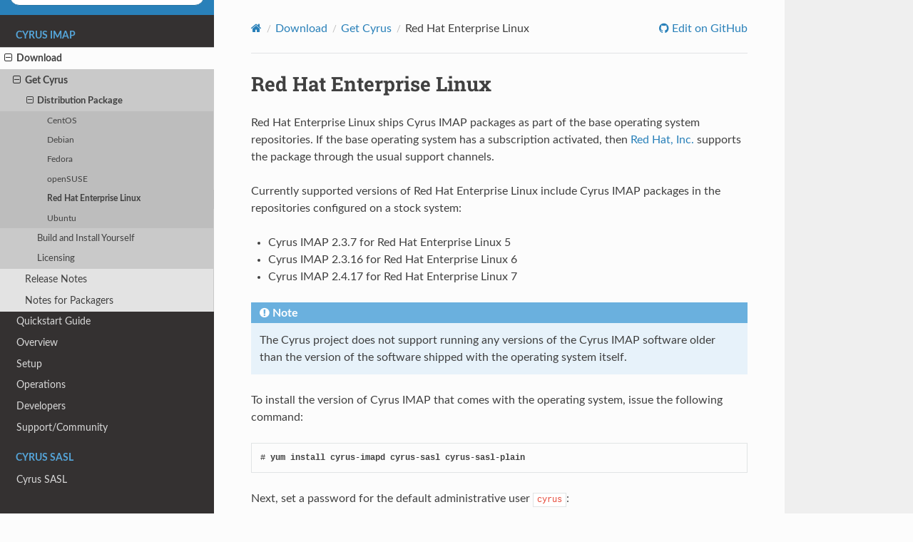

--- FILE ---
content_type: text/html; charset=utf-8
request_url: https://www.cyrusimap.org/imap/download/installation/distributions/rhel.html
body_size: 3310
content:
<!DOCTYPE html>
<html class="writer-html5" lang="en" >
<head>
  <meta charset="utf-8" /><meta name="generator" content="Docutils 0.19: https://docutils.sourceforge.io/" />

  <meta name="viewport" content="width=device-width, initial-scale=1.0" />
  <title>Red Hat Enterprise Linux &mdash; Cyrus IMAP 3.12.1 documentation</title>
      <link rel="stylesheet" href="../../../../_static/pygments.css" type="text/css" />
      <link rel="stylesheet" href="../../../../_static/css/theme.css" type="text/css" />
      <link rel="stylesheet" href="../../../../_static/graphviz.css" type="text/css" />
      <link rel="stylesheet" href="../../../../_static/cyrus.css" type="text/css" />
  
        <script data-url_root="../../../../" id="documentation_options" src="../../../../_static/documentation_options.js"></script>
        <script src="../../../../_static/jquery.js"></script>
        <script src="../../../../_static/underscore.js"></script>
        <script src="../../../../_static/_sphinx_javascript_frameworks_compat.js"></script>
        <script src="../../../../_static/doctools.js"></script>
        <script src="../../../../_static/sphinx_highlight.js"></script>
    <script src="../../../../_static/js/theme.js"></script>
    <link rel="index" title="Index" href="../../../../genindex.html" />
    <link rel="search" title="Search" href="../../../../search.html" />
    <link rel="next" title="Ubuntu" href="ubuntu.html" />
    <link rel="prev" title="openSUSE" href="opensuse.html" /> 
</head>

<body class="wy-body-for-nav"> 
  <div class="wy-grid-for-nav">
    <nav data-toggle="wy-nav-shift" class="wy-nav-side">
      <div class="wy-side-scroll">
        <div class="wy-side-nav-search" >

          
          
          <a href="../../../../index.html" class="icon icon-home">
            Cyrus IMAP
          </a>
              <div class="version">
                3.12.1
              </div>
<div role="search">
  <form id="rtd-search-form" class="wy-form" action="../../../../search.html" method="get">
    <input type="text" name="q" placeholder="Search docs" aria-label="Search docs" />
    <input type="hidden" name="check_keywords" value="yes" />
    <input type="hidden" name="area" value="default" />
  </form>
</div>
        </div><div class="wy-menu wy-menu-vertical" data-spy="affix" role="navigation" aria-label="Navigation menu">
              <p class="caption" role="heading"><span class="caption-text">Cyrus IMAP</span></p>
<ul class="current">
<li class="toctree-l1 current"><a class="reference internal" href="../../../../download.html">Download</a><ul class="current">
<li class="toctree-l2 current"><a class="reference internal" href="../../getcyrus.html">Get Cyrus</a><ul class="current">
<li class="toctree-l3 current"><a class="reference internal" href="../../getcyrus.html#distribution-package">Distribution Package</a><ul class="current">
<li class="toctree-l4"><a class="reference internal" href="centos.html">CentOS</a></li>
<li class="toctree-l4"><a class="reference internal" href="debian.html">Debian</a></li>
<li class="toctree-l4"><a class="reference internal" href="fedora.html">Fedora</a></li>
<li class="toctree-l4"><a class="reference internal" href="opensuse.html">openSUSE</a></li>
<li class="toctree-l4 current"><a class="current reference internal" href="#">Red Hat Enterprise Linux</a></li>
<li class="toctree-l4"><a class="reference internal" href="ubuntu.html">Ubuntu</a></li>
</ul>
</li>
<li class="toctree-l3"><a class="reference internal" href="../../getcyrus.html#build-and-install-yourself">Build and Install Yourself</a></li>
<li class="toctree-l3"><a class="reference internal" href="../../getcyrus.html#licensing">Licensing</a></li>
</ul>
</li>
<li class="toctree-l2"><a class="reference internal" href="../../release-notes/index.html">Release Notes</a></li>
<li class="toctree-l2"><a class="reference internal" href="../../packagers.html">Notes for Packagers</a></li>
</ul>
</li>
<li class="toctree-l1"><a class="reference internal" href="../../../../quickstart.html">Quickstart Guide</a></li>
<li class="toctree-l1"><a class="reference internal" href="../../../../overview.html">Overview</a></li>
<li class="toctree-l1"><a class="reference internal" href="../../../../setup.html">Setup</a></li>
<li class="toctree-l1"><a class="reference internal" href="../../../../operations.html">Operations</a></li>
<li class="toctree-l1"><a class="reference internal" href="../../../../developers.html">Developers</a></li>
<li class="toctree-l1"><a class="reference internal" href="../../../../support.html">Support/Community</a></li>
</ul>
<p class="caption" role="heading"><span class="caption-text">Cyrus SASL</span></p>
<ul>
<li class="toctree-l1"><a class="reference external" href="http://www.cyrusimap.org/sasl">Cyrus SASL</a></li>
</ul>

        </div>
      </div>
    </nav>

    <section data-toggle="wy-nav-shift" class="wy-nav-content-wrap"><nav class="wy-nav-top" aria-label="Mobile navigation menu" >
          <i data-toggle="wy-nav-top" class="fa fa-bars"></i>
          <a href="../../../../index.html">Cyrus IMAP</a>
      </nav>

      <div class="wy-nav-content">
        <div class="rst-content">
          <div role="navigation" aria-label="Page navigation">
  <ul class="wy-breadcrumbs">
      <li><a href="../../../../index.html" class="icon icon-home" aria-label="Home"></a></li>
          <li class="breadcrumb-item"><a href="../../../../download.html">Download</a></li>
          <li class="breadcrumb-item"><a href="../../getcyrus.html">Get Cyrus</a></li>
      <li class="breadcrumb-item active">Red Hat Enterprise Linux</li>
      <li class="wy-breadcrumbs-aside">
              <a href="https://github.com/cyrusimap/cyrus-imapd/blob/master/docsrc/imap/download/installation/distributions/rhel.rst" class="fa fa-github"> Edit on GitHub</a>
      </li>
  </ul>
  <hr/>
</div>
          <div role="main" class="document" itemscope="itemscope" itemtype="http://schema.org/Article">
           <div itemprop="articleBody">
             
  <section id="red-hat-enterprise-linux">
<h1>Red Hat Enterprise Linux<a class="headerlink" href="#red-hat-enterprise-linux" title="Permalink to this heading"></a></h1>
<p>Red Hat Enterprise Linux ships Cyrus IMAP packages as part of the base
operating system repositories. If the base operating system has a
subscription activated, then <a class="reference external" href="https://redhat.com">Red Hat, Inc.</a> supports the package
through the usual support channels.</p>
<p>Currently supported versions of Red Hat Enterprise Linux include
Cyrus IMAP packages in the repositories configured on a stock system:</p>
<ul class="simple">
<li><p>Cyrus IMAP 2.3.7 for Red Hat Enterprise Linux
5</p></li>
<li><p>Cyrus IMAP 2.3.16 for Red Hat Enterprise
Linux 6</p></li>
<li><p>Cyrus IMAP 2.4.17 for Red Hat Enterprise Linux 7</p></li>
</ul>
<div class="admonition note">
<p class="admonition-title">Note</p>
<p>The Cyrus project does not support running any versions of the Cyrus
IMAP software older than the version of the software shipped
with the operating system itself.</p>
</div>
<p>To install the version of Cyrus IMAP that comes with the operating
system, issue the following command:</p>
<pre class="literal-block"># <strong class="command">yum install cyrus-imapd cyrus-sasl cyrus-sasl-plain</strong></pre>
<p>Next, set a password for the default administrative user <code class="docutils literal notranslate"><span class="pre">cyrus</span></code>:</p>
<pre class="literal-block"># <strong class="command">passwd cyrus</strong>
Changing password for user cyrus.
New password:
Retype new password:
passwd: all authentication tokens updated successfully.</pre>
<p>Start and configure to start when the system boots, the
<em class="manpage">saslauthd</em> service:</p>
<pre class="literal-block"># <strong class="command">service saslauthd start</strong>
Starting saslauthd:                                        [  OK  ]
# <strong class="command">chkconfig saslauthd on</strong></pre>
<p>You should at this moment be able to authenticate against
<em class="manpage">saslauthd</em>:</p>
<pre class="literal-block"># <strong class="command">testsaslauthd -u cyrus -p YOUR-PASSWORD</strong></pre>
<p>You should get an <code class="docutils literal notranslate"><span class="pre">0:</span> <span class="pre">OK</span> <span class="pre">&quot;Success.&quot;</span></code> message.</p>
<p>Start the service, and ensure the service starts up when the system
boots:</p>
<pre class="literal-block"># <strong class="command">service cyrus-imapd start</strong>
# <strong class="command">chkconfig cyrus-imapd on</strong></pre>
<p>You should now be able to login as the <code class="docutils literal notranslate"><span class="pre">cyrus</span></code> user, which is
configured by default as an administrator for Cyrus IMAP:</p>
<pre class="literal-block"># <strong class="command">imtest -t &quot;&quot; -u cyrus -a cyrus localhost</strong>
S: * OK [CAPABILITY IMAP4 IMAP4rev1 LITERAL+ ID STARTTLS LOGINDISABLED COMPRESS=DEFLATE] d5ec35c1414a Cyrus IMAP v2.3.16-Fedora-RPM-2.3.16-13.el6_6 server ready
C: S01 STARTTLS
S: S01 OK Begin TLS negotiation now
verify error:num=18:self signed certificate
TLS connection established: TLSv1.2 with cipher DHE-RSA-AES256-GCM-SHA384 (256/256 bits)
C: C01 CAPABILITY
S: * CAPABILITY IMAP4 IMAP4rev1 LITERAL+ ID AUTH=PLAIN SASL-IR COMPRESS=DEFLATE ACL RIGHTS=kxte QUOTA MAILBOX-REFERRALS NAMESPACE UIDPLUS NO_ATOMIC_RENAME UNSELECT CHILDREN MULTIAPPEND BINARY SORT SORT=MODSEQ THREAD=ORDEREDSUBJECT THREAD=REFERENCES ANNOTATEMORE CATENATE CONDSTORE SCAN IDLE LISTEXT LIST-SUBSCRIBED X-NETSCAPE URLAUTH
S: C01 OK Completed
Please enter your password:
C: A01 AUTHENTICATE PLAIN ************
S: A01 OK [CAPABILITY IMAP4 IMAP4rev1 LITERAL+ ID LOGINDISABLED COMPRESS=DEFLATE ACL RIGHTS=kxte QUOTA MAILBOX-REFERRALS NAMESPACE UIDPLUS NO_ATOMIC_RENAME UNSELECT CHILDREN MULTIAPPEND BINARY SORT SORT=MODSEQ THREAD=ORDEREDSUBJECT THREAD=REFERENCES ANNOTATEMORE CATENATE CONDSTORE SCAN IDLE LISTEXT LIST-SUBSCRIBED X-NETSCAPE URLAUTH] Success (tls protection)
Authenticated.
Security strength factor: 256
. LIST &quot;&quot; &quot;*&quot;
. OK Completed (0.000 secs 1 calls)
C: Q01 LOGOUT
* BYE LOGOUT received
Q01 OK Completed
Connection closed.</pre>
<p>Next, continue with <a class="reference internal" href="../mta/configuration.html#imap-configuring-the-mta"><span class="std std-ref">Configuring the MTA</span></a>.</p>
</section>


           </div>
          </div>
          <footer><div class="rst-footer-buttons" role="navigation" aria-label="Footer">
        <a href="opensuse.html" class="btn btn-neutral float-left" title="openSUSE" accesskey="p" rel="prev"><span class="fa fa-arrow-circle-left" aria-hidden="true"></span> Previous</a>
        <a href="ubuntu.html" class="btn btn-neutral float-right" title="Ubuntu" accesskey="n" rel="next">Next <span class="fa fa-arrow-circle-right" aria-hidden="true"></span></a>
    </div>

  <hr/>

  <div role="contentinfo">
    <p>&#169; Copyright 1993–2026, The Cyrus Team.</p>
  </div>

  Built with <a href="https://www.sphinx-doc.org/">Sphinx</a> using a
    <a href="https://github.com/readthedocs/sphinx_rtd_theme">theme</a>
    provided by <a href="https://readthedocs.org">Read the Docs</a>.
   

</footer>
        </div>
      </div>
    </section>
  </div>
  <script>
      jQuery(function () {
          SphinxRtdTheme.Navigation.enable(true);
      });
  </script>
 



</body>
</html>

--- FILE ---
content_type: text/css; charset=utf-8
request_url: https://www.cyrusimap.org/_static/cyrus.css
body_size: -272
content:
/* This file is empty, but maybe someday it will not be empty. */
